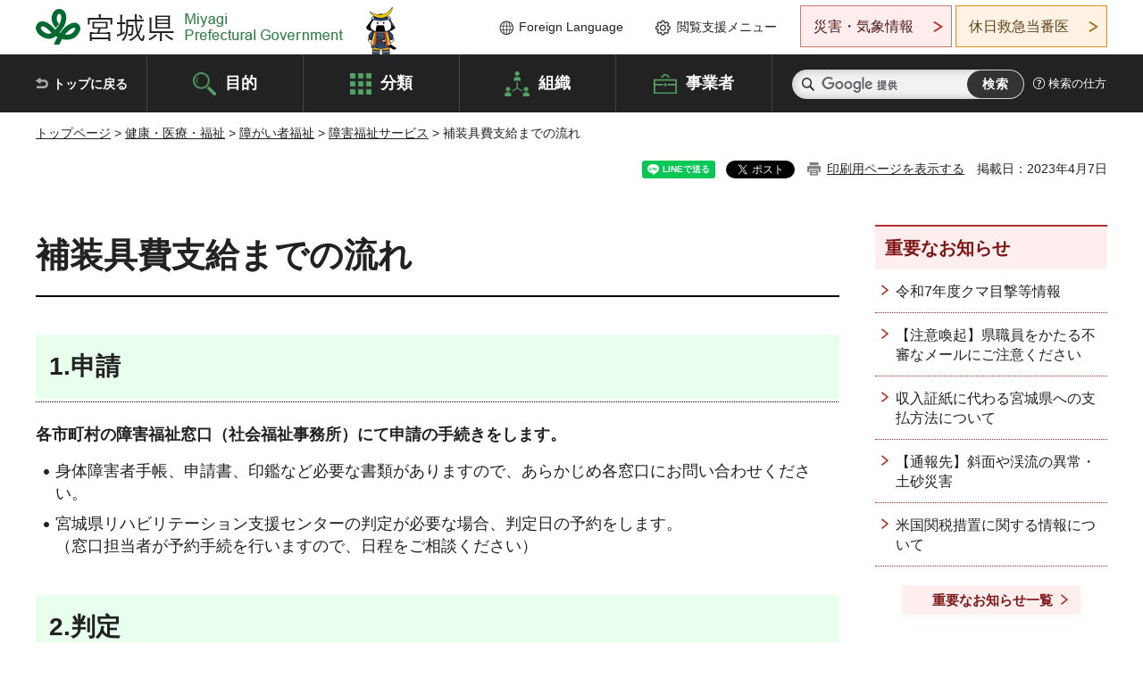

--- FILE ---
content_type: text/html
request_url: https://www.pref.miyagi.jp/soshiki/rehabili/hosouguhisikyu3.html
body_size: 29979
content:
<!doctype html>
<html lang="ja" xmlns:og="http://ogp.me/ns#" xmlns:fb="http://www.facebook.com/2008/fbml">
<head>
<meta charset="UTF-8">

<title>補装具費支給までの流れ - 宮城県公式ウェブサイト</title>

<meta property="og:title" content="補装具費支給までの流れ">
<meta property="og:type" content="article">
<meta property="og:description" content="">
<meta property="og:url" content="https://www.pref.miyagi.jp/soshiki/rehabili/hosouguhisikyu3.html">
<meta property="og:image" content="https://www.pref.miyagi.jp/shared/images/sns/logo.jpg">
<meta property="og:site_name" content="宮城県">
<meta property="og:locale" content="ja_JP">
<meta name="author" content="宮城県">
<meta name="viewport" content="width=device-width, maximum-scale=3.0">
<meta name="format-detection" content="telephone=no">
<meta name="page_id" content="20029">
<link href="/shared/style/default.css" rel="stylesheet" type="text/css" media="all">
<link href="/shared/style/layout.css" rel="stylesheet" type="text/css" media="all">
<link href="/shared/templates/free/style/edit.css" rel="stylesheet" type="text/css" media="all">
<link href="/shared/style/tablet.css" rel="stylesheet" media="only screen and (min-width : 641px) and (max-width : 980px)" type="text/css" id="tmp_tablet_css" class="mc_css">
<link href="/shared/style/smartphone.css" rel="stylesheet" media="only screen and (max-width : 640px)" type="text/css" class="mc_css">
<link href="/shared/templates/free/style/edit_sp.css" rel="stylesheet" media="only screen and (max-width : 640px)" type="text/css" class="mc_css">
<link href="/shared/images/favicon/favicon.ico" rel="shortcut icon" type="image/vnd.microsoft.icon">
<link href="/shared/images/favicon/apple-touch-icon-precomposed.png" rel="apple-touch-icon-precomposed">
<script src="/shared/js/jquery.js"></script>
<script src="/shared/js/setting.js"></script>
<script src="/shared/js/page_print.js"></script>
<script src="/shared/js/readspeaker.js"></script>
<script src="/shared/js/gtag.js"></script>




</head>
<body class="format_free no_javascript">

<noscript><iframe src="https://www.googletagmanager.com/ns.html?id=GTM-PS9C6B9" height="0" width="0" style="display:none;visibility:hidden" title="Google Tag Manager"></iframe></noscript>

<div id="fb-root"></div>
<script async defer crossorigin="anonymous" src="https://connect.facebook.net/ja_JP/sdk.js#xfbml=1&version=v12.0"></script>
<script src="/shared/js/init.js"></script>
<div id="tmp_wrapper">
<noscript>
<p>このサイトではJavaScriptを使用したコンテンツ・機能を提供しています。JavaScriptを有効にするとご利用いただけます。</p>
</noscript>
<p><a href="#tmp_honbun" class="skip">本文へスキップします。</a></p>

<header id="tmp_header">
<div class="container">
<div id="tmp_hlogo">
<p><a href="/index.html"><span>宮城県 Miyagi Prefectural Government</span></a></p>
</div>
<ul id="tmp_hnavi_s">
	<li id="tmp_hnavi_lmenu"><a href="https://miyagi-bousai.my.salesforce-sites.com/">災害・気象情報</a></li>
	<li id="tmp_hnavi_mmenu"><a href="javascript:void(0);">閲覧支援</a></li>
	<li id="tmp_hnavi_rmenu"><a href="javascript:void(0);">検索メニュー</a></li>
</ul>
<div id="tmp_means">
<div id="tmp_setting">
<ul>
	<li class="func_language"><a href="/soshiki/kohou/foreign.html" lang="en">Foreign Language</a></li>
	<li class="func_browser"><a href="javascript:void(0);">閲覧支援メニュー</a>
	<div class="support_dropdown">
	<ul>
		<li id="readspeaker_button1" class="func_read rs_skip"><a accesskey="L" href="//app-eas.readspeaker.com/cgi-bin/rsent?customerid=9180&amp;lang=ja_jp&amp;readid=tmp_main,tmp_update&amp;url=" onclick="readpage(this.href, 'tmp_readspeaker'); return false;" rel="nofollow" class="rs_href">音声読み上げ</a></li>
		<li class="func_fsize"><a href="/moji.html">文字サイズ・色合い変更</a></li>
		<li class="func_fclose">
		<p class="close_btn_sub"><a href="javascript:void(0);"><span>閉じる</span></a></p>
		</li>
	</ul>
	</div>
	</li>
</ul>
</div>
<div class="emergency_aside">
<ul>
	<li class="link_emergency"><a href="https://miyagi-bousai.my.salesforce-sites.com/">災害・気象情報</a>
	<div class="disaster_dropdown">
	<div class="disaster_outer">
	<div class="disaster_inner">
	<div class="disaster_ttl">
	<p class="disaster_label">宮城県災害・気象情報</p>
	</div>
	<div class="disaster_row">
	<div class="disaster_entries">
	<div class="entries_box"><!--entries_box--></div>
	</div>
	<div class="disaster_parameter">
	<p><a href="https://miyagi-bousai.my.salesforce-sites.com/">宮城県防災情報<br>
	ポータルサイト</a></p>
	</div>
	</div>
	</div>
	<p class="close_btn_sub"><a href="javascript:void(0);"><span>閉じる</span></a></p>
	</div>
	</div>
	</li>
	<li id="tmp_link_safety_btn" class="link_safety"><a href="http://www.mmic.or.jp/holidoc/">休日救急当番医</a></li>
</ul>
</div>
</div>
</div>
</header>
<div id="tmp_sma_menu">
<div id="tmp_sma_lmenu" class="wrap_sma_sch">
<div id="tmp_sma_emergency"></div>
<p class="close_btn"><a href="javascript:void(0);"><span>閉じる</span></a></p>
</div>
<div id="tmp_sma_mmenu" class="wrap_sma_sch">
<div id="tmp_sma_func"></div>
<p class="close_btn"><a href="javascript:void(0);"><span>閉じる</span></a></p>
</div>
<div id="tmp_sma_rmenu" class="wrap_sma_sch">
<div id="tmp_sma_cnavi">
<div class="sma_wrap">
<div class="container">
<div id="tmp_sma_purpose">
<div id="tmp_sma_purpose_ttl">
<p>目的から探す</p>
</div>
<div id="tmp_sma_purpose_cnt">
<ul>
	<li class="list1"><a href="/life/sub/3/index.html"><span>助成・融資・支援</span></a></li>
	<li class="list2"><a href="/life/sub/5/index.html"><span>申請・手続き</span></a></li>
	<li class="list3"><a href="/life/sub/8/index.html"><span>資格・試験</span></a></li>
	<li class="list4"><a href="/life/sub/10/index.html"><span>施設</span></a></li>
	<li class="list5"><a href="/life/sub/6/index.html"><span>許認可・届出</span></a></li>
	<li class="list6"><a href="/life/sub/11/index.html"><span>計画・施策</span></a></li>
	<li class="list7"><a href="/life/sub/13/index.html"><span>条例・制度</span></a></li>
	<li class="list8"><a href="/cgi-bin/event_cal_multi/calendar.cgi?type=2"><span>イベント・会議・募集</span></a></li>
	<li class="list10"><a href="/soshiki/toukei/toukei-link.html"><span>統計情報</span></a></li>
	<li class="list11"><a href="/soshiki/jyoho/digimch2.html"><span>デジタルみやぎ</span></a></li>
	<li class="list9"><a href="/site/gyoseisabisu/soudan-index.html"><span>相談窓口</span></a></li>
	<li class="list12"><a href="/site/gyoseisabisu/list1840.html"><span>パブリックコメント</span></a></li>
</ul>
</div>
</div>
<div id="classify_load"></div>
<div class="search_by_mb">
<ul>
	<li><a href="/soshiki/index.html">組織から探す</a></li>
	<li><a href="/site/jigyousha/index.html">事業者の方へ</a></li>
</ul>
</div>
<div class="big_banner_block">
<div class="big_banner">
<div class="big_banner_cnt">
<div class="big_banner_img">
<p><img alt="MIYAGI＋iRO 宮城十色" height="136" src="/shared/images/icon/miyagi_img.png" width="623"></p>
</div>
<div class="big_banner_link">
<p><a href="/site/miyagitoiro/index.html"><span class="show_row_sp">自然や歴史・文化から、<br>
食や暮らしに至るまで。</span> <span class="show_row_sp">あなたにとってきっとプラスになる、<br>
色とりどりの出会いがここにはあります。</span></a></p>
</div>
</div>
</div>
</div>
<div class="progress_mb">
<p><a href="/site/progress_miyagi/index.html"><span class="progress_txt_lg">PROGRESS MIYAGI</span> <span class="progress_txt_sm">富県躍進！持続可能な未来のための</span> <span class="progress_txt_md">8つの「つくる」</span></a></p>
</div>
</div>
</div>
</div>
<p class="close_btn"><a href="javascript:void(0);"><span>閉じる</span></a></p>
</div>
</div>


<div id="tmp_gnavi">
<div class="container">
<nav class="gnavi">
<ul>
	<li class="glist1"><a href="/index.html">トップに戻る</a></li>
	<li class="glist2"><a href="/purpose/index.html">目的</a></li>
	<li class="glist3"><a href="/life/index.html">分類</a></li>
	<li class="glist4"><a href="/soshiki/index.html">組織</a></li>
	<li class="glist5"><a href="/site/jigyousha/index.html">事業者</a></li>
</ul>
</nav>
<div class="region_search">
<div class="search_main">
<div class="search_col">
<div id="tmp_search">
<form action="/search/result.html" id="tmp_gsearch" name="tmp_gsearch">
<div class="wrap_sch_box">
<p class="sch_ttl"><label for="tmp_query">サイト内検索</label></p>
<p class="sch_box"><input id="tmp_query" name="q" size="31" type="text"></p>
</div>
<div class="wrap_sch_box">
<p class="sch_btn"><input id="tmp_func_sch_btn" name="sa" type="submit" value="検索"></p>
<p id="tmp_sma_search_hidden"><input name="cx" type="hidden" value="012929880180916967553:uytuafkv600"> <input name="ie" type="hidden" value="UTF-8"> <input name="cof" type="hidden" value="FORID:9"></p>
</div>
</form>
</div>
</div>
</div>
<div class="search_right">
<div class="how_to_search">
<p><a href="/search/shikata.html">検索の仕方</a></p>
</div>
</div>
</div>
</div>
</div>

<div id="tmp_wrapper2" class="container">
<div id="tmp_wrap_navigation">
<div id="tmp_pankuzu">
<p><a href="/index.html">トップページ</a> &gt; <a href="/life/5/index.html">健康・医療・福祉</a> &gt; <a href="/life/5/19/index.html">障がい者福祉</a> &gt; <a href="/life/5/19/64/index.html">障害福祉サービス</a> &gt; 補装具費支給までの流れ</p>
</div>
<div id="tmp_wrap_custom_update">
<div id="tmp_custom_update">

<div id="tmp_social_plugins"><div class="social_media_btn line_btn">
<div data-lang="ja" data-type="share-a" data-ver="3" data-url="https://www.pref.miyagi.jp/soshiki/rehabili/hosouguhisikyu3.html" data-color="default" data-size="small" data-count="false" style="display: none;" class="line-it-button"></div>
<script src="https://www.line-website.com/social-plugins/js/thirdparty/loader.min.js" async="async" defer="defer"></script>
</div><div class="social_media_btn facebook_btn">
<div data-href="https://www.pref.miyagi.jp/soshiki/rehabili/hosouguhisikyu3.html" data-layout="button" data-size="small" data-mobile-iframe="true" class="fb-share-button"><a target="_blank" href="https://www.facebook.com/sharer/sharer.php?u=https%3A%2F%2Fdevelopers.facebook.com%2Fdocs%2Fplugins%2F&amp;src=sdkpreparse" class="fb-xfbml-parse-ignore">シェア</a></div>
</div><div class="social_media_btn twitter_btn">
<a href="https://twitter.com/share?ref_src=twsrc%5Etfw" data-show-count="false" data-url="https://www.pref.miyagi.jp/soshiki/rehabili/hosouguhisikyu3.html" data-text="補装具費支給までの流れ" data-lang="ja" class="twitter-share-button">ツイート</a><script async src="https://platform.twitter.com/widgets.js" charset="utf-8"></script>
</div></div>
<p id="tmp_print"></p>
<p id="tmp_update">掲載日：2023年4月7日</p>

</div>
</div>
</div>
<div id="tmp_wrap_main" class="column_rnavi">
<div id="tmp_main">
<div class="wrap_col_main">
<div class="col_main">
<p id="tmp_honbun" class="skip rs_skip">ここから本文です。</p>
<div id="tmp_readspeaker" class="rs_preserve rs_skip rs_splitbutton rs_addtools rs_exp"></div>
<div id="tmp_contents">



<h1>補装具費支給までの流れ</h1>
<h2><strong>1.申請</strong></h2>
<p><strong>各市町村の障害福祉窓口（社会福祉事務所）にて申請の手続きをします。</strong></p>
<ul>
	<li>身体障害者手帳、申請書、印鑑など必要な書類がありますので、あらかじめ各窓口にお問い合わせください。</li>
	<li>宮城県リハビリテーション支援センターの判定が必要な場合、判定日の予約をします。<br>
	（窓口担当者が予約手続を行いますので、日程をご相談ください）</li>
</ul>
<h2><strong>2.判定</strong></h2>
<p><strong>宮城県リハビリテーション支援センターの判定を受けます。</strong></p>
<ul>
	<li>来所判定：宮城県リハビリテーション支援センターまたは各巡回会場</li>
	<li>在宅判定</li>
	<li>書類判定</li>
</ul>
<p>その後、宮城県リハビリテーション支援センターから市町村へ<strong>判定書（処方）</strong>が送付されます。</p>
<p>※18歳未満の方は、原則として判定を受けず、各市町村の判断により支給決定となります。</p>
<h2><strong>3.支給の決定</strong></h2>
<p><strong>市町村で支給の可否を決定します。</strong>決定通知書及び補装具費支給券が申請者に送付されます。</p>
<h2><strong>4.契約・製作</strong></h2>
<p><strong>補装具の購入又は修理の契約を補装具業者と行います。</strong></p>
<ul>
	<li>処方の内容により、補装具が製作されます。</li>
	<li>車椅子は2～3ヶ月作製に必要な場合があります。</li>
</ul>
<h2><strong>5.仮合わせ・適合判定</strong></h2>
<p><strong>宮城県リハビリテーション支援センターの仮合わせ・適合判定を受けます。</strong></p>
<p>※仮合わせが不要の場合もあります。判定時にご確認ください。</p>
<h2><strong>6.納品</strong></h2>
<p><strong>出来上がった補装具を受け取った後、押印した支給券を補装具業者に渡します。自己負担分を補装具業者へ支払います。</strong>（償還払いの場合は、いったん全額を支払います。その領収書と支給券を市町村へ提出し、交付負担分を請求します。）</p>
<p style="text-align: right;"><strong><a href="/soshiki/rehabili/hosougu.html">&rarr;補装具費支給制度　目次へ戻る</a></strong></p>


<ul id="tag_list" class="tag_list">
	
</ul>




</div>
<div id="tmp_inquiry">
<div id="tmp_inquiry_ttl">
<p>お問い合わせ先</p>
</div>
<div id="tmp_inquiry_cnt">
<form method="post" action="https://www.pref.miyagi.jp/cgi-bin/simple_faq/form.cgi">
<div class="inquiry_parts">
<p>
<a href="/soshiki/rehabili/index.html">リハビリテーション支援センター身体障害支援班</a></p>
<p>宮城県名取市美田園二丁目1-4</p>
<p>電話番号：022-784-3589</p>
<p>ファックス番号：022-784-3593</p>
<p class="inquiry_btn"><input value="お問い合わせフォーム" type="submit"></p>
</div>
<p>
<input type="hidden" name="code" value="005032003">
<input type="hidden" name="dept" value="9421:8342:8591:8010:8093:8674:8923:8674:9504:9504:5271:9255:9421:8342:8425:3777:9006:8674:10002:8010:8508:8674:3777:8923:8508:3777:8757:9255">
<input type="hidden" name="page" value="/soshiki/rehabili/hosouguhisikyu3.html">
<input type="hidden" name="ENQ_RETURN_MAIL_SEND_FLG" value="1">
<input type="hidden" name="publish_ssl_flg" value="1">
</p>
</form>
</div>
</div>

<div id="tmp_feedback">
<div id="tmp_feedback_ttl">
<p>より良いウェブサイトにするためにみなさまのご意見をお聞かせください</p>
</div>
<div id="tmp_feedback_cnt">
<form action="/cgi-bin/feedback/feedback.cgi" id="feedback" method="post">
<p><input name="page_id" type="hidden" value="20029"> <input name="page_title" type="hidden" value="補装具費支給までの流れ"> <input name="page_url" type="hidden" value="https://www.pref.miyagi.jp/soshiki/rehabili/hosouguhisikyu3.html"> <input name="item_cnt" type="hidden" value="2"></p>
<fieldset><legend>このページの情報は役に立ちましたか？</legend>
<p><input id="que1_1" name="item_1" type="radio" value="役に立った"> <label for="que1_1">1：役に立った</label></p>
<p><input id="que1_2" name="item_1" type="radio" value="ふつう"> <label for="que1_2">2：ふつう</label></p>
<p><input id="que1_3" name="item_1" type="radio" value="役に立たなかった"> <label for="que1_3">3：役に立たなかった</label></p>
</fieldset>
<p><input name="label_1" type="hidden" value="質問：このページの情報は役に立ちましたか？"> <input name="nes_1" type="hidden" value="0"> <input name="img_1" type="hidden"> <input name="img_alt_1" type="hidden"> <input name="mail_1" type="hidden" value="0"></p>
<fieldset><legend>このページの情報は見つけやすかったですか？</legend>
<p><input id="que2_1" name="item_2" type="radio" value="見つけやすかった"> <label for="que2_1">1：見つけやすかった</label></p>
<p><input id="que2_2" name="item_2" type="radio" value="ふつう"> <label for="que2_2">2：ふつう</label></p>
<p><input id="que2_3" name="item_2" type="radio" value="見つけにくかった"> <label for="que2_3">3：見つけにくかった</label></p>
</fieldset>
<p><input name="label_2" type="hidden" value="質問：このページの情報は見つけやすかったですか？"> <input name="nes_2" type="hidden" value="0"> <input name="img_2" type="hidden"> <input name="img_alt_2" type="hidden"> <input name="mail_2" type="hidden" value="0"></p>
<p class="submit"><input type="submit" value="送信"></p>
</form>
</div>
</div>

</div>
</div>
<div class="wrap_col_rgt_navi">
<div class="col_rgt_navi">

<div class="rnavi_oshirase">
<div class="oshirase_ttl">
<p>重要なお知らせ</p>
</div>
<div class="oshirase_btn"><a href="/juyo/index.html">重要なお知らせ一覧</a></div>
</div>
<div id="tmp_wrap_recommend" class="rs_preserve">
<div id="tmp_recommend">
<div id="tmp_recommend_ttl">
<p>こちらのページも読まれています</p>
</div>
<div id="tmp_recommend_cnt">&nbsp;</div>
</div>
</div>
<script type="text/javascript" src="/shared/system/js/recommend/recommend.js"></script>


<div class="lnavi_func">
<div class="lnavi_ttl">
<p class="lnavi_cate_sch">同じカテゴリから探す</p>
<p><a href="/life/5/19/64/index.html">障害福祉サービス</a></p>
</div>
<div class="lnavi_cnt">
<ul>
<li><a href="/soshiki/rehabili/rehashien2.html">障害者自動車運転支援事業</a></li>
<li><a href="/soshiki/seihocnt/iryoukikann-top.html">指定自立支援医療機関（精神通院）について</a></li>
<li><a href="/soshiki/syoufuku/tokuteizuikei.html">特定随意契約制度について</a></li>
<li><a href="/soshiki/rehabili/15joushiteii.html">身体障害者福祉法第15条第1項による医師の指定について</a></li>
<li><a href="/soshiki/rehabili/shiteikouseiiryou.html">指定自立支援医療（育成・更生）機関の指定について</a></li>
<li><a href="/soshiki/rehabili/rehashien3-1.html">支援ツール・マニュアル</a></li>
<li><a href="/site/hattatusyougai/index.html">発達障害児者への支援について</a></li>
<li><a href="/soshiki/rehabili/kouseiiryou.html">自立支援医療（更生医療）</a></li>
<li><a href="/site/tan-kyuin/index.html">介護職員等によるたんの吸引等に関する登録申請手続き等について</a></li>
<li><a href="/soshiki/syoufuku/tokubetsu-teate.html">特別障害者手当・障害児福祉手当</a></li>
<li><a href="/soshiki/rehabili/ryouikutechou-top.html">知的障害のある方への支援について（知的障害者更生相談所）</a></li>
<li><a href="/soshiki/syoufuku/hozyokenikusei/r7.html">宮城県身体障害者補助犬育成事業に係る訓練事業者の募集について</a></li>
<li><a href="/soshiki/rehabili/jigyougaiyou.html">事業概要・パンフレットダウンロード</a></li>
<li><a href="/soshiki/rehabili/kako-jigyougaiyou.html">過去の事業概要</a></li>
<li><a href="/site/tan-kyuin/kakutan.html">誓約書について</a></li>
<li><a href="/site/tan-kyuin/tetuduki.html">【３号研修】登録喀痰吸引等事業者（登録特定行為事業者）、登録研修機関へのお知らせ（適切な手続の促進）</a></li>
<li><a href="/soshiki/syoufuku/jyouhoukouhyou.html">障害福祉サービス等情報公表制度について</a></li>
<li><a href="/soshiki/sn-hohuku/koujinou.html">高次脳機能障害（仙南保健福祉事務所）</a></li>
<li><a href="/soshiki/rehabili/rehatoukei.html">リハビリテーションに関する統計・調査・関連計画</a></li>
<li><a href="/soshiki/syoufuku/bosyuu_2nd_use.html">みやぎ障害者アート活用推進プロジェクトについて</a></li>
<li><a href="/soshiki/rehabili/rehashien2-4.html">ALS患者等に対するコミュニケーション支援</a></li>
<li><a href="/soshiki/syoufuku/shogaiiryou-jikotenken.html">指定自立支援医療機関における自己点検の実施について</a></li>
<li><a href="/site/syoufuku-top/funagata-kenshu.html">令和7年度宮城県船形の郷実地研修等代替職員確保支援事業の募集について</a></li>
<li><a href="/soshiki/syoufuku/r7kokoronowa.html">「心の輪を広げる体験作文」及び「障害者週間のポスター」を募集します</a></li>
<li><a href="/site/syoufuku-top/r7jinzaikakuho.html">令和7年度宮城県障害福祉関係施設介護人材確保支援事業の募集について</a></li>
<li><a href="/soshiki/syoufuku/r7artbosyuu.html">「わたしの中のバリアを外すのは、わたしだ。」作品展ART &amp; ART WEEK[令和7年度障害者アート作品を通じた相互理解促進業務]</a></li>
<li><a href="/soshiki/rehabili/techou3.html">身体障害者手帳について</a></li>
<li><a href="/soshiki/syoufuku/r7peer-proposal2.html">「令和7年度宮城県障害者ピアサポート研修業務」の企画提案募集について</a></li>
<li><a href="/soshiki/rehabili/rihashien-top.html">リハビリテーション支援班</a></li>
<li><a href="/soshiki/rehabili/shichouson-shintai.html">身体障害者福祉担当の方へ</a></li>
<li><a href="/soshiki/sd-hohuku/boshi2-top.html">母子・障害第二班の業務内容</a></li>
<li><a href="/soshiki/syoufuku/r7peer-proposal.html">「令和7年度宮城県障害者ピアサポート研修業務」の企画提案募集について</a></li>
<li><a href="/soshiki/rehabili/shougaishakenshinn.html">障害者検診</a></li>
<li><a href="/soshiki/rehabili/hosougu.html">補装具費支給制度</a></li>
<li><a href="/soshiki/rehabili/hosouguhisikyu2.html">補装具費支給制度説明その2</a></li>
<li><a href="/soshiki/seihocnt/kakusyuzyoho.html">精神保健に関する各種情報等</a></li>
<li><a href="/soshiki/syoufuku/itsaport.html">「令和7年度みやぎ障害者IＴサポート等業務」の企画提案募集について</a></li>
<li><a href="/soshiki/seihocnt/syohou.html">所報・紀要・調査研究・活動報告等について</a></li>
<li><a href="/soshiki/rehabili/waytothecenter.html">施設への交通アクセス</a></li>
<li><a href="/soshiki/rehabili/soshikiannnai.html">組織等案内</a></li>
<li><a href="/soshiki/rehabili/sitemap.html">サイトマップ</a></li>
<li><a href="/soshiki/seihosui/ks21002.html">精神障害者に対するバス運賃と地下鉄運賃割引の実施について</a></li>
<li><a href="/site/syoufuku-top/r6jinzaikakuho.html">令和6年度宮城県障害福祉関係施設介護人材確保支援事業の募集について</a></li>
<li><a href="/soshiki/syoufuku/r6kokoronowa.html">令和6年度「心の輪を広げる体験作文」及び「障害者週間のポスター」表彰式を実施しました</a></li>
<li><a href="/soshiki/seihocnt/jiritushienniryou-top.html">自立支援医療（精神通院）のご案内</a></li>
<li><a href="/soshiki/seihocnt/tecyou-top.html">精神障害者保健福祉手帳のご案内</a></li>
<li><a href="/soshiki/syoufuku/hozyokenikusei/r6.html">宮城県身体障害者補助犬育成事業に係る訓練事業者の募集について</a></li>
<li><a href="/soshiki/syoufuku/zyusyozisya_research.html">「令和6年度重症心身障害児者に関する実態等調査業務」の企画提案募集について</a></li>
<li><a href="/soshiki/syoufuku/20230612.html">みやぎの福祉的就労施設で働く障害者官民応援団／活動内容</a></li>
<li><a href="/soshiki/rehabili/koujinouteikyoujyoukyoutyousa.html">高次脳機能障害者支援に係る障害福祉サービス提供状況調査</a></li>
</ul>
</div>
</div>

</div>
</div>
</div>

<div id="tmp_purpose">
<div id="tmp_purpose_ttl">
<p>目的から探す</p>
</div>
<div id="tmp_purpose_cnt">
<ul>
	<li class="list1"><a href="/life/sub/3/index.html"><span>助成・融資・支援</span></a></li>
	<li class="list2"><a href="/life/sub/5/index.html"><span>申請・手続き</span></a></li>
	<li class="list3"><a href="/life/sub/8/index.html"><span>資格・試験</span></a></li>
	<li class="list4"><a href="/life/sub/10/index.html"><span>施設</span></a></li>
	<li class="list5"><a href="/life/sub/6/index.html"><span>許認可・届出</span></a></li>
	<li class="list6"><a href="/life/sub/11/index.html"><span>計画・施策</span></a></li>
	<li class="list7"><a href="/life/sub/13/index.html"><span>条例・制度</span></a></li>
	<li class="list8"><a href="/cgi-bin/event_cal_multi/calendar.cgi?type=2"><span>イベント・会議・募集</span></a></li>
	<li class="list10"><a href="/soshiki/toukei/toukei-link.html"><span>統計情報</span></a></li>
	<li class="list11"><a href="/soshiki/jyoho/digimch2.html"><span>デジタルみやぎ</span></a></li>
	<li class="list9"><a href="/site/gyoseisabisu/soudan-index.html"><span>相談窓口</span></a></li>
	<li class="list12"><a href="/soshiki/kohou/publiccmentitiran.html"><span>パブリックコメント</span></a></li>
</ul>
</div>
</div>
<div id="tmp_pickup_bnr">
<div class="pickup_bnr">
<div class="big_banner_block">
<div class="big_banner">
<div class="big_banner_cnt">
<div class="big_banner_img">
<p><img alt="MIYAGI＋iRO 宮城十色" height="136" src="/shared/images/icon/miyagi_img.png" width="623"></p>
</div>
<div class="big_banner_link">
<p class="used_bg_img"><a href="/site/miyagitoiro/index.html"><span class="show_row_sp">自然や歴史・文化から、<br>
食や暮らしに至るまで。</span> <span class="show_row_sp">あなたにとってきっとプラスになる、<br>
色とりどりの出会いがここにはあります。</span> </a></p>
</div>
</div>
</div>
</div>
</div>
<div class="pickup_bnr">
<div class="progress_mb">
<p><a href="/site/progress_miyagi/index.html"><span class="progress_txt_lg">PROGRESS MIYAGI</span> <span class="progress_txt_sm">富県躍進！持続可能な未来のための</span> <span class="progress_txt_md">8つの「つくる」</span> </a></p>
</div>
</div>
</div>


<div id="tmp_retrieval">
<div id="tmp_retrieval_ttl">
<p class="ttl_en">information retrieval</p>
<p>このページに知りたい情報がない場合は</p>
</div>
<div id="tmp_retrieval_cnt">
<div class="search_func">
<ul>
	<li class="search_list1"><a href="/purpose/index.html"><span>目的から探す</span></a></li>
	<li class="search_list2"><a href="/life/index.html"><span>分類から探す</span></a></li>
	<li class="search_list3"><a href="/soshiki/index.html"><span>組織から探す</span></a></li>
	<li class="search_list4"><a href="/site/jigyousha/index.html"><span>事業者の方へ</span></a></li>
</ul>
</div>
<div id="tmp_fsearch">
<div class="search_inner">
<div class="search_form_box">
<form action="/search/result.html" id="tmp_fsearch_form" name="tmp_fsearch_form">
<div class="fsearch_wrap">
<p class="sch_ttl"><label for="tmp_fquery">キーワードから探す</label></p>
<div class="wrap_sch_row">
<div class="wrap_sch_box">
<p class="sch_box"><label for="tmp_fquery" class="lbl_icon">&nbsp;</label> <input id="tmp_fquery" name="q" placeholder="カスタム検索" size="31" type="text"></p>
<p class="sch_btn"><input id="tmp_func_fsearch_btn" name="sa" type="submit" value="検索"></p>
<p id="tmp_fsearch_hidden"><input name="cx" type="hidden" value="012929880180916967553:uytuafkv600"> <input name="ie" type="hidden" value="UTF-8"><input name="cof" tabindex="-32768" type="hidden" value="FORID:9"></p>
</div>
</div>
</div>
</form>
</div>
<p class="search_link"><a href="/search/shikata.html">検索の仕方</a></p>
</div>
</div>
</div>
</div>

</div>
<div class="pnavi">
<p class="ptop"><a href="#tmp_header">ページの先頭に戻る</a></p>
</div>
</div>

<footer id="tmp_footer">
<div class="footer_wrap">
<div class="container">
<div class="footer_front">
<div class="footer_info">
<div class="footer_aside">
<div class="footer_logo">
<p><span>宮城県公式Webサイト</span></p>
</div>
<div class="company_num">
<p>法人番号8000020040002</p>
</div>
</div>
<div class="footer_cnt">
<address>
<p><span class="dis_code">〒980-8570</span>宮城県仙台市青葉区本町3丁目8番1号</p>
<p><span>電話番号：</span>022-211-2111</p>
<p>（受付時間 8時30分～17時15分）</p>
</address>
<div class="directional_button">
<ul>
	<li><a href="/site/access/index.html">県庁への行き方</a></li>
	<li><a href="/soshiki/kanzai/sub-c4.html">県庁県民駐車場</a></li>
</ul>
</div>
</div>
</div>
<div class="footer_nav">
<ul class="fnavi">
	<li><a href="/soshiki/kohou/site-riyou.html#a01">リンク・著作権・免責事項</a></li>
	<li><a href="/soshiki/kohou/site-riyou.html#a06">個人情報保護</a></li>
	<li><a href="/soshiki/kohou/accessibility.html">ウェブアクセシビリティへの配慮</a></li>
	<li><a href="/soshiki/kanzai/koukoku-top.html">広告掲載に関する情報</a></li>
	<li><a href="/soshiki/kohou/site-riyou.html">ホームページ全般に関する情報</a></li>
	<li><a href="/site/userguide/index.html">はじめての方へ</a></li>
	<li><a href="/sitemap.html">サイトマップ</a></li>
</ul>
</div>
</div>
</div>
</div>
<div class="prefectural_info">
<div class="container">
<p lang="en" class="copyright">Copyright &copy; Miyagi Prefectural Government<br>
All Rights Reserved.</p>
</div>
</div>
</footer>
</div>
<script src="/shared/js/function.js"></script>
<script src="/shared/js/main.js"></script>
<script src="/shared/system/js/recommend/recommend.js"></script>
</body>
</html>


--- FILE ---
content_type: text/html; charset=UTF-8
request_url: https://www.pref.miyagi.jp/cgi-bin/recommend/handle_get/get_recommend.php?page_id=20029&limit=5
body_size: 856
content:
{"status":"success","results":"<ul><li><a href=\"https:\/\/www.pref.miyagi.jp\/soshiki\/rehabili\/hosougu.html\">\u88dc\u88c5\u5177\u8cbb\u652f\u7d66\u5236\u5ea6<\/a><\/li>\n<li><a href=\"https:\/\/www.pref.miyagi.jp\/soshiki\/rehabili\/hosouguhisikyu2.html\">\u88dc\u88c5\u5177\u8cbb\u652f\u7d66\u5236\u5ea6\u8aac\u660e\u305d\u306e2<\/a><\/li>\n<li><a href=\"https:\/\/www.pref.miyagi.jp\/soshiki\/rehabili\/hosouguhisikyu1.html\">\u88dc\u88c5\u5177\u8cbb\u652f\u7d66\u5236\u5ea6\u8aac\u660e\u3000\u305d\u306e1<\/a><\/li>\n<li><a href=\"https:\/\/www.pref.miyagi.jp\/soshiki\/rehabili\/index.html\">\u30ea\u30cf\u30d3\u30ea\u30c6\u30fc\u30b7\u30e7\u30f3\u652f\u63f4\u30bb\u30f3\u30bf\u30fc<\/a><\/li>\n<li><a href=\"https:\/\/www.pref.miyagi.jp\/soshiki\/kkh-iryou\/rojin12.html\">\u5f8c\u671f\u9ad8\u9f62\u8005\u533b\u7642\/\u30b3\u30eb\u30bb\u30c3\u30c8\u7b49\u306e\u6cbb\u7642\u7528\u88c5\u5177\u306e\u7d66\u4ed8\u306f\uff1f<\/a><\/li><\/ul>"}

--- FILE ---
content_type: text/html; charset=UTF-8
request_url: https://www.pref.miyagi.jp/cgi-bin/recommend/handle_get/get_recommend.php?page_id=20029&limit=5
body_size: 791
content:
{"status":"success","results":"<ul><li><a href=\"https:\/\/www.pref.miyagi.jp\/soshiki\/rehabili\/hosougu.html\">\u88dc\u88c5\u5177\u8cbb\u652f\u7d66\u5236\u5ea6<\/a><\/li>\n<li><a href=\"https:\/\/www.pref.miyagi.jp\/soshiki\/rehabili\/hosouguhisikyu2.html\">\u88dc\u88c5\u5177\u8cbb\u652f\u7d66\u5236\u5ea6\u8aac\u660e\u305d\u306e2<\/a><\/li>\n<li><a href=\"https:\/\/www.pref.miyagi.jp\/soshiki\/rehabili\/hosouguhisikyu1.html\">\u88dc\u88c5\u5177\u8cbb\u652f\u7d66\u5236\u5ea6\u8aac\u660e\u3000\u305d\u306e1<\/a><\/li>\n<li><a href=\"https:\/\/www.pref.miyagi.jp\/soshiki\/rehabili\/index.html\">\u30ea\u30cf\u30d3\u30ea\u30c6\u30fc\u30b7\u30e7\u30f3\u652f\u63f4\u30bb\u30f3\u30bf\u30fc<\/a><\/li>\n<li><a href=\"https:\/\/www.pref.miyagi.jp\/soshiki\/kkh-iryou\/rojin12.html\">\u5f8c\u671f\u9ad8\u9f62\u8005\u533b\u7642\/\u30b3\u30eb\u30bb\u30c3\u30c8\u7b49\u306e\u6cbb\u7642\u7528\u88c5\u5177\u306e\u7d66\u4ed8\u306f\uff1f<\/a><\/li><\/ul>"}